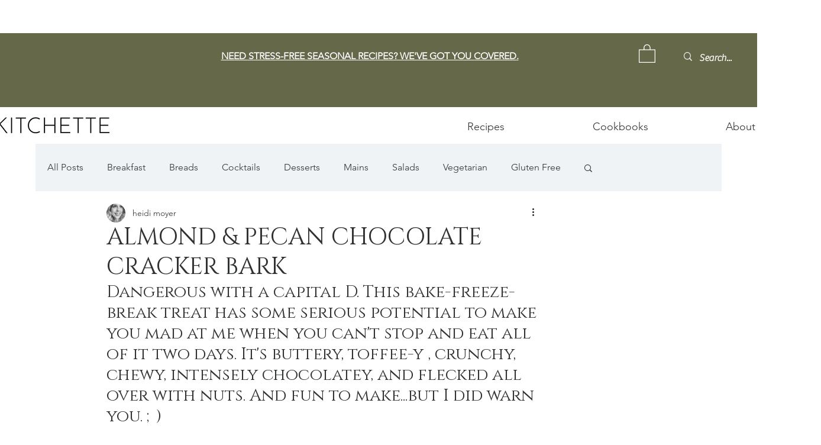

--- FILE ---
content_type: text/html; charset=utf-8
request_url: https://www.google.com/recaptcha/api2/aframe
body_size: 267
content:
<!DOCTYPE HTML><html><head><meta http-equiv="content-type" content="text/html; charset=UTF-8"></head><body><script nonce="8RHAUQ9sbF-0T5tALEYOvw">/** Anti-fraud and anti-abuse applications only. See google.com/recaptcha */ try{var clients={'sodar':'https://pagead2.googlesyndication.com/pagead/sodar?'};window.addEventListener("message",function(a){try{if(a.source===window.parent){var b=JSON.parse(a.data);var c=clients[b['id']];if(c){var d=document.createElement('img');d.src=c+b['params']+'&rc='+(localStorage.getItem("rc::a")?sessionStorage.getItem("rc::b"):"");window.document.body.appendChild(d);sessionStorage.setItem("rc::e",parseInt(sessionStorage.getItem("rc::e")||0)+1);localStorage.setItem("rc::h",'1768855179350');}}}catch(b){}});window.parent.postMessage("_grecaptcha_ready", "*");}catch(b){}</script></body></html>